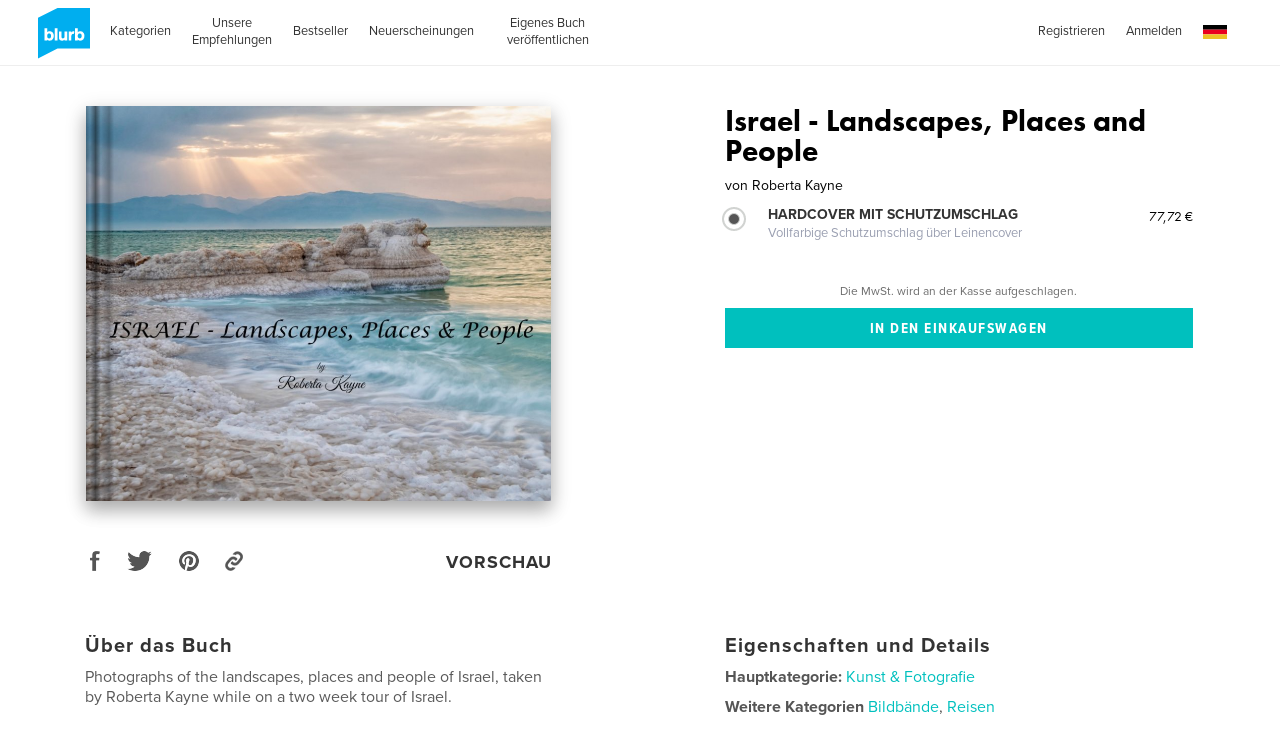

--- FILE ---
content_type: text/html; charset=utf-8
request_url: https://www.google.com/recaptcha/api2/anchor?ar=1&k=6LdYlHUUAAAAAGR0VR_KjlDMfvnnWb2XhZ4cAhOK&co=aHR0cHM6Ly93d3cuYmx1cmIuZGU6NDQz&hl=de&v=PoyoqOPhxBO7pBk68S4YbpHZ&size=invisible&badge=inline&anchor-ms=20000&execute-ms=30000&cb=k3uk3sfldjy3
body_size: 49445
content:
<!DOCTYPE HTML><html dir="ltr" lang="de"><head><meta http-equiv="Content-Type" content="text/html; charset=UTF-8">
<meta http-equiv="X-UA-Compatible" content="IE=edge">
<title>reCAPTCHA</title>
<style type="text/css">
/* cyrillic-ext */
@font-face {
  font-family: 'Roboto';
  font-style: normal;
  font-weight: 400;
  font-stretch: 100%;
  src: url(//fonts.gstatic.com/s/roboto/v48/KFO7CnqEu92Fr1ME7kSn66aGLdTylUAMa3GUBHMdazTgWw.woff2) format('woff2');
  unicode-range: U+0460-052F, U+1C80-1C8A, U+20B4, U+2DE0-2DFF, U+A640-A69F, U+FE2E-FE2F;
}
/* cyrillic */
@font-face {
  font-family: 'Roboto';
  font-style: normal;
  font-weight: 400;
  font-stretch: 100%;
  src: url(//fonts.gstatic.com/s/roboto/v48/KFO7CnqEu92Fr1ME7kSn66aGLdTylUAMa3iUBHMdazTgWw.woff2) format('woff2');
  unicode-range: U+0301, U+0400-045F, U+0490-0491, U+04B0-04B1, U+2116;
}
/* greek-ext */
@font-face {
  font-family: 'Roboto';
  font-style: normal;
  font-weight: 400;
  font-stretch: 100%;
  src: url(//fonts.gstatic.com/s/roboto/v48/KFO7CnqEu92Fr1ME7kSn66aGLdTylUAMa3CUBHMdazTgWw.woff2) format('woff2');
  unicode-range: U+1F00-1FFF;
}
/* greek */
@font-face {
  font-family: 'Roboto';
  font-style: normal;
  font-weight: 400;
  font-stretch: 100%;
  src: url(//fonts.gstatic.com/s/roboto/v48/KFO7CnqEu92Fr1ME7kSn66aGLdTylUAMa3-UBHMdazTgWw.woff2) format('woff2');
  unicode-range: U+0370-0377, U+037A-037F, U+0384-038A, U+038C, U+038E-03A1, U+03A3-03FF;
}
/* math */
@font-face {
  font-family: 'Roboto';
  font-style: normal;
  font-weight: 400;
  font-stretch: 100%;
  src: url(//fonts.gstatic.com/s/roboto/v48/KFO7CnqEu92Fr1ME7kSn66aGLdTylUAMawCUBHMdazTgWw.woff2) format('woff2');
  unicode-range: U+0302-0303, U+0305, U+0307-0308, U+0310, U+0312, U+0315, U+031A, U+0326-0327, U+032C, U+032F-0330, U+0332-0333, U+0338, U+033A, U+0346, U+034D, U+0391-03A1, U+03A3-03A9, U+03B1-03C9, U+03D1, U+03D5-03D6, U+03F0-03F1, U+03F4-03F5, U+2016-2017, U+2034-2038, U+203C, U+2040, U+2043, U+2047, U+2050, U+2057, U+205F, U+2070-2071, U+2074-208E, U+2090-209C, U+20D0-20DC, U+20E1, U+20E5-20EF, U+2100-2112, U+2114-2115, U+2117-2121, U+2123-214F, U+2190, U+2192, U+2194-21AE, U+21B0-21E5, U+21F1-21F2, U+21F4-2211, U+2213-2214, U+2216-22FF, U+2308-230B, U+2310, U+2319, U+231C-2321, U+2336-237A, U+237C, U+2395, U+239B-23B7, U+23D0, U+23DC-23E1, U+2474-2475, U+25AF, U+25B3, U+25B7, U+25BD, U+25C1, U+25CA, U+25CC, U+25FB, U+266D-266F, U+27C0-27FF, U+2900-2AFF, U+2B0E-2B11, U+2B30-2B4C, U+2BFE, U+3030, U+FF5B, U+FF5D, U+1D400-1D7FF, U+1EE00-1EEFF;
}
/* symbols */
@font-face {
  font-family: 'Roboto';
  font-style: normal;
  font-weight: 400;
  font-stretch: 100%;
  src: url(//fonts.gstatic.com/s/roboto/v48/KFO7CnqEu92Fr1ME7kSn66aGLdTylUAMaxKUBHMdazTgWw.woff2) format('woff2');
  unicode-range: U+0001-000C, U+000E-001F, U+007F-009F, U+20DD-20E0, U+20E2-20E4, U+2150-218F, U+2190, U+2192, U+2194-2199, U+21AF, U+21E6-21F0, U+21F3, U+2218-2219, U+2299, U+22C4-22C6, U+2300-243F, U+2440-244A, U+2460-24FF, U+25A0-27BF, U+2800-28FF, U+2921-2922, U+2981, U+29BF, U+29EB, U+2B00-2BFF, U+4DC0-4DFF, U+FFF9-FFFB, U+10140-1018E, U+10190-1019C, U+101A0, U+101D0-101FD, U+102E0-102FB, U+10E60-10E7E, U+1D2C0-1D2D3, U+1D2E0-1D37F, U+1F000-1F0FF, U+1F100-1F1AD, U+1F1E6-1F1FF, U+1F30D-1F30F, U+1F315, U+1F31C, U+1F31E, U+1F320-1F32C, U+1F336, U+1F378, U+1F37D, U+1F382, U+1F393-1F39F, U+1F3A7-1F3A8, U+1F3AC-1F3AF, U+1F3C2, U+1F3C4-1F3C6, U+1F3CA-1F3CE, U+1F3D4-1F3E0, U+1F3ED, U+1F3F1-1F3F3, U+1F3F5-1F3F7, U+1F408, U+1F415, U+1F41F, U+1F426, U+1F43F, U+1F441-1F442, U+1F444, U+1F446-1F449, U+1F44C-1F44E, U+1F453, U+1F46A, U+1F47D, U+1F4A3, U+1F4B0, U+1F4B3, U+1F4B9, U+1F4BB, U+1F4BF, U+1F4C8-1F4CB, U+1F4D6, U+1F4DA, U+1F4DF, U+1F4E3-1F4E6, U+1F4EA-1F4ED, U+1F4F7, U+1F4F9-1F4FB, U+1F4FD-1F4FE, U+1F503, U+1F507-1F50B, U+1F50D, U+1F512-1F513, U+1F53E-1F54A, U+1F54F-1F5FA, U+1F610, U+1F650-1F67F, U+1F687, U+1F68D, U+1F691, U+1F694, U+1F698, U+1F6AD, U+1F6B2, U+1F6B9-1F6BA, U+1F6BC, U+1F6C6-1F6CF, U+1F6D3-1F6D7, U+1F6E0-1F6EA, U+1F6F0-1F6F3, U+1F6F7-1F6FC, U+1F700-1F7FF, U+1F800-1F80B, U+1F810-1F847, U+1F850-1F859, U+1F860-1F887, U+1F890-1F8AD, U+1F8B0-1F8BB, U+1F8C0-1F8C1, U+1F900-1F90B, U+1F93B, U+1F946, U+1F984, U+1F996, U+1F9E9, U+1FA00-1FA6F, U+1FA70-1FA7C, U+1FA80-1FA89, U+1FA8F-1FAC6, U+1FACE-1FADC, U+1FADF-1FAE9, U+1FAF0-1FAF8, U+1FB00-1FBFF;
}
/* vietnamese */
@font-face {
  font-family: 'Roboto';
  font-style: normal;
  font-weight: 400;
  font-stretch: 100%;
  src: url(//fonts.gstatic.com/s/roboto/v48/KFO7CnqEu92Fr1ME7kSn66aGLdTylUAMa3OUBHMdazTgWw.woff2) format('woff2');
  unicode-range: U+0102-0103, U+0110-0111, U+0128-0129, U+0168-0169, U+01A0-01A1, U+01AF-01B0, U+0300-0301, U+0303-0304, U+0308-0309, U+0323, U+0329, U+1EA0-1EF9, U+20AB;
}
/* latin-ext */
@font-face {
  font-family: 'Roboto';
  font-style: normal;
  font-weight: 400;
  font-stretch: 100%;
  src: url(//fonts.gstatic.com/s/roboto/v48/KFO7CnqEu92Fr1ME7kSn66aGLdTylUAMa3KUBHMdazTgWw.woff2) format('woff2');
  unicode-range: U+0100-02BA, U+02BD-02C5, U+02C7-02CC, U+02CE-02D7, U+02DD-02FF, U+0304, U+0308, U+0329, U+1D00-1DBF, U+1E00-1E9F, U+1EF2-1EFF, U+2020, U+20A0-20AB, U+20AD-20C0, U+2113, U+2C60-2C7F, U+A720-A7FF;
}
/* latin */
@font-face {
  font-family: 'Roboto';
  font-style: normal;
  font-weight: 400;
  font-stretch: 100%;
  src: url(//fonts.gstatic.com/s/roboto/v48/KFO7CnqEu92Fr1ME7kSn66aGLdTylUAMa3yUBHMdazQ.woff2) format('woff2');
  unicode-range: U+0000-00FF, U+0131, U+0152-0153, U+02BB-02BC, U+02C6, U+02DA, U+02DC, U+0304, U+0308, U+0329, U+2000-206F, U+20AC, U+2122, U+2191, U+2193, U+2212, U+2215, U+FEFF, U+FFFD;
}
/* cyrillic-ext */
@font-face {
  font-family: 'Roboto';
  font-style: normal;
  font-weight: 500;
  font-stretch: 100%;
  src: url(//fonts.gstatic.com/s/roboto/v48/KFO7CnqEu92Fr1ME7kSn66aGLdTylUAMa3GUBHMdazTgWw.woff2) format('woff2');
  unicode-range: U+0460-052F, U+1C80-1C8A, U+20B4, U+2DE0-2DFF, U+A640-A69F, U+FE2E-FE2F;
}
/* cyrillic */
@font-face {
  font-family: 'Roboto';
  font-style: normal;
  font-weight: 500;
  font-stretch: 100%;
  src: url(//fonts.gstatic.com/s/roboto/v48/KFO7CnqEu92Fr1ME7kSn66aGLdTylUAMa3iUBHMdazTgWw.woff2) format('woff2');
  unicode-range: U+0301, U+0400-045F, U+0490-0491, U+04B0-04B1, U+2116;
}
/* greek-ext */
@font-face {
  font-family: 'Roboto';
  font-style: normal;
  font-weight: 500;
  font-stretch: 100%;
  src: url(//fonts.gstatic.com/s/roboto/v48/KFO7CnqEu92Fr1ME7kSn66aGLdTylUAMa3CUBHMdazTgWw.woff2) format('woff2');
  unicode-range: U+1F00-1FFF;
}
/* greek */
@font-face {
  font-family: 'Roboto';
  font-style: normal;
  font-weight: 500;
  font-stretch: 100%;
  src: url(//fonts.gstatic.com/s/roboto/v48/KFO7CnqEu92Fr1ME7kSn66aGLdTylUAMa3-UBHMdazTgWw.woff2) format('woff2');
  unicode-range: U+0370-0377, U+037A-037F, U+0384-038A, U+038C, U+038E-03A1, U+03A3-03FF;
}
/* math */
@font-face {
  font-family: 'Roboto';
  font-style: normal;
  font-weight: 500;
  font-stretch: 100%;
  src: url(//fonts.gstatic.com/s/roboto/v48/KFO7CnqEu92Fr1ME7kSn66aGLdTylUAMawCUBHMdazTgWw.woff2) format('woff2');
  unicode-range: U+0302-0303, U+0305, U+0307-0308, U+0310, U+0312, U+0315, U+031A, U+0326-0327, U+032C, U+032F-0330, U+0332-0333, U+0338, U+033A, U+0346, U+034D, U+0391-03A1, U+03A3-03A9, U+03B1-03C9, U+03D1, U+03D5-03D6, U+03F0-03F1, U+03F4-03F5, U+2016-2017, U+2034-2038, U+203C, U+2040, U+2043, U+2047, U+2050, U+2057, U+205F, U+2070-2071, U+2074-208E, U+2090-209C, U+20D0-20DC, U+20E1, U+20E5-20EF, U+2100-2112, U+2114-2115, U+2117-2121, U+2123-214F, U+2190, U+2192, U+2194-21AE, U+21B0-21E5, U+21F1-21F2, U+21F4-2211, U+2213-2214, U+2216-22FF, U+2308-230B, U+2310, U+2319, U+231C-2321, U+2336-237A, U+237C, U+2395, U+239B-23B7, U+23D0, U+23DC-23E1, U+2474-2475, U+25AF, U+25B3, U+25B7, U+25BD, U+25C1, U+25CA, U+25CC, U+25FB, U+266D-266F, U+27C0-27FF, U+2900-2AFF, U+2B0E-2B11, U+2B30-2B4C, U+2BFE, U+3030, U+FF5B, U+FF5D, U+1D400-1D7FF, U+1EE00-1EEFF;
}
/* symbols */
@font-face {
  font-family: 'Roboto';
  font-style: normal;
  font-weight: 500;
  font-stretch: 100%;
  src: url(//fonts.gstatic.com/s/roboto/v48/KFO7CnqEu92Fr1ME7kSn66aGLdTylUAMaxKUBHMdazTgWw.woff2) format('woff2');
  unicode-range: U+0001-000C, U+000E-001F, U+007F-009F, U+20DD-20E0, U+20E2-20E4, U+2150-218F, U+2190, U+2192, U+2194-2199, U+21AF, U+21E6-21F0, U+21F3, U+2218-2219, U+2299, U+22C4-22C6, U+2300-243F, U+2440-244A, U+2460-24FF, U+25A0-27BF, U+2800-28FF, U+2921-2922, U+2981, U+29BF, U+29EB, U+2B00-2BFF, U+4DC0-4DFF, U+FFF9-FFFB, U+10140-1018E, U+10190-1019C, U+101A0, U+101D0-101FD, U+102E0-102FB, U+10E60-10E7E, U+1D2C0-1D2D3, U+1D2E0-1D37F, U+1F000-1F0FF, U+1F100-1F1AD, U+1F1E6-1F1FF, U+1F30D-1F30F, U+1F315, U+1F31C, U+1F31E, U+1F320-1F32C, U+1F336, U+1F378, U+1F37D, U+1F382, U+1F393-1F39F, U+1F3A7-1F3A8, U+1F3AC-1F3AF, U+1F3C2, U+1F3C4-1F3C6, U+1F3CA-1F3CE, U+1F3D4-1F3E0, U+1F3ED, U+1F3F1-1F3F3, U+1F3F5-1F3F7, U+1F408, U+1F415, U+1F41F, U+1F426, U+1F43F, U+1F441-1F442, U+1F444, U+1F446-1F449, U+1F44C-1F44E, U+1F453, U+1F46A, U+1F47D, U+1F4A3, U+1F4B0, U+1F4B3, U+1F4B9, U+1F4BB, U+1F4BF, U+1F4C8-1F4CB, U+1F4D6, U+1F4DA, U+1F4DF, U+1F4E3-1F4E6, U+1F4EA-1F4ED, U+1F4F7, U+1F4F9-1F4FB, U+1F4FD-1F4FE, U+1F503, U+1F507-1F50B, U+1F50D, U+1F512-1F513, U+1F53E-1F54A, U+1F54F-1F5FA, U+1F610, U+1F650-1F67F, U+1F687, U+1F68D, U+1F691, U+1F694, U+1F698, U+1F6AD, U+1F6B2, U+1F6B9-1F6BA, U+1F6BC, U+1F6C6-1F6CF, U+1F6D3-1F6D7, U+1F6E0-1F6EA, U+1F6F0-1F6F3, U+1F6F7-1F6FC, U+1F700-1F7FF, U+1F800-1F80B, U+1F810-1F847, U+1F850-1F859, U+1F860-1F887, U+1F890-1F8AD, U+1F8B0-1F8BB, U+1F8C0-1F8C1, U+1F900-1F90B, U+1F93B, U+1F946, U+1F984, U+1F996, U+1F9E9, U+1FA00-1FA6F, U+1FA70-1FA7C, U+1FA80-1FA89, U+1FA8F-1FAC6, U+1FACE-1FADC, U+1FADF-1FAE9, U+1FAF0-1FAF8, U+1FB00-1FBFF;
}
/* vietnamese */
@font-face {
  font-family: 'Roboto';
  font-style: normal;
  font-weight: 500;
  font-stretch: 100%;
  src: url(//fonts.gstatic.com/s/roboto/v48/KFO7CnqEu92Fr1ME7kSn66aGLdTylUAMa3OUBHMdazTgWw.woff2) format('woff2');
  unicode-range: U+0102-0103, U+0110-0111, U+0128-0129, U+0168-0169, U+01A0-01A1, U+01AF-01B0, U+0300-0301, U+0303-0304, U+0308-0309, U+0323, U+0329, U+1EA0-1EF9, U+20AB;
}
/* latin-ext */
@font-face {
  font-family: 'Roboto';
  font-style: normal;
  font-weight: 500;
  font-stretch: 100%;
  src: url(//fonts.gstatic.com/s/roboto/v48/KFO7CnqEu92Fr1ME7kSn66aGLdTylUAMa3KUBHMdazTgWw.woff2) format('woff2');
  unicode-range: U+0100-02BA, U+02BD-02C5, U+02C7-02CC, U+02CE-02D7, U+02DD-02FF, U+0304, U+0308, U+0329, U+1D00-1DBF, U+1E00-1E9F, U+1EF2-1EFF, U+2020, U+20A0-20AB, U+20AD-20C0, U+2113, U+2C60-2C7F, U+A720-A7FF;
}
/* latin */
@font-face {
  font-family: 'Roboto';
  font-style: normal;
  font-weight: 500;
  font-stretch: 100%;
  src: url(//fonts.gstatic.com/s/roboto/v48/KFO7CnqEu92Fr1ME7kSn66aGLdTylUAMa3yUBHMdazQ.woff2) format('woff2');
  unicode-range: U+0000-00FF, U+0131, U+0152-0153, U+02BB-02BC, U+02C6, U+02DA, U+02DC, U+0304, U+0308, U+0329, U+2000-206F, U+20AC, U+2122, U+2191, U+2193, U+2212, U+2215, U+FEFF, U+FFFD;
}
/* cyrillic-ext */
@font-face {
  font-family: 'Roboto';
  font-style: normal;
  font-weight: 900;
  font-stretch: 100%;
  src: url(//fonts.gstatic.com/s/roboto/v48/KFO7CnqEu92Fr1ME7kSn66aGLdTylUAMa3GUBHMdazTgWw.woff2) format('woff2');
  unicode-range: U+0460-052F, U+1C80-1C8A, U+20B4, U+2DE0-2DFF, U+A640-A69F, U+FE2E-FE2F;
}
/* cyrillic */
@font-face {
  font-family: 'Roboto';
  font-style: normal;
  font-weight: 900;
  font-stretch: 100%;
  src: url(//fonts.gstatic.com/s/roboto/v48/KFO7CnqEu92Fr1ME7kSn66aGLdTylUAMa3iUBHMdazTgWw.woff2) format('woff2');
  unicode-range: U+0301, U+0400-045F, U+0490-0491, U+04B0-04B1, U+2116;
}
/* greek-ext */
@font-face {
  font-family: 'Roboto';
  font-style: normal;
  font-weight: 900;
  font-stretch: 100%;
  src: url(//fonts.gstatic.com/s/roboto/v48/KFO7CnqEu92Fr1ME7kSn66aGLdTylUAMa3CUBHMdazTgWw.woff2) format('woff2');
  unicode-range: U+1F00-1FFF;
}
/* greek */
@font-face {
  font-family: 'Roboto';
  font-style: normal;
  font-weight: 900;
  font-stretch: 100%;
  src: url(//fonts.gstatic.com/s/roboto/v48/KFO7CnqEu92Fr1ME7kSn66aGLdTylUAMa3-UBHMdazTgWw.woff2) format('woff2');
  unicode-range: U+0370-0377, U+037A-037F, U+0384-038A, U+038C, U+038E-03A1, U+03A3-03FF;
}
/* math */
@font-face {
  font-family: 'Roboto';
  font-style: normal;
  font-weight: 900;
  font-stretch: 100%;
  src: url(//fonts.gstatic.com/s/roboto/v48/KFO7CnqEu92Fr1ME7kSn66aGLdTylUAMawCUBHMdazTgWw.woff2) format('woff2');
  unicode-range: U+0302-0303, U+0305, U+0307-0308, U+0310, U+0312, U+0315, U+031A, U+0326-0327, U+032C, U+032F-0330, U+0332-0333, U+0338, U+033A, U+0346, U+034D, U+0391-03A1, U+03A3-03A9, U+03B1-03C9, U+03D1, U+03D5-03D6, U+03F0-03F1, U+03F4-03F5, U+2016-2017, U+2034-2038, U+203C, U+2040, U+2043, U+2047, U+2050, U+2057, U+205F, U+2070-2071, U+2074-208E, U+2090-209C, U+20D0-20DC, U+20E1, U+20E5-20EF, U+2100-2112, U+2114-2115, U+2117-2121, U+2123-214F, U+2190, U+2192, U+2194-21AE, U+21B0-21E5, U+21F1-21F2, U+21F4-2211, U+2213-2214, U+2216-22FF, U+2308-230B, U+2310, U+2319, U+231C-2321, U+2336-237A, U+237C, U+2395, U+239B-23B7, U+23D0, U+23DC-23E1, U+2474-2475, U+25AF, U+25B3, U+25B7, U+25BD, U+25C1, U+25CA, U+25CC, U+25FB, U+266D-266F, U+27C0-27FF, U+2900-2AFF, U+2B0E-2B11, U+2B30-2B4C, U+2BFE, U+3030, U+FF5B, U+FF5D, U+1D400-1D7FF, U+1EE00-1EEFF;
}
/* symbols */
@font-face {
  font-family: 'Roboto';
  font-style: normal;
  font-weight: 900;
  font-stretch: 100%;
  src: url(//fonts.gstatic.com/s/roboto/v48/KFO7CnqEu92Fr1ME7kSn66aGLdTylUAMaxKUBHMdazTgWw.woff2) format('woff2');
  unicode-range: U+0001-000C, U+000E-001F, U+007F-009F, U+20DD-20E0, U+20E2-20E4, U+2150-218F, U+2190, U+2192, U+2194-2199, U+21AF, U+21E6-21F0, U+21F3, U+2218-2219, U+2299, U+22C4-22C6, U+2300-243F, U+2440-244A, U+2460-24FF, U+25A0-27BF, U+2800-28FF, U+2921-2922, U+2981, U+29BF, U+29EB, U+2B00-2BFF, U+4DC0-4DFF, U+FFF9-FFFB, U+10140-1018E, U+10190-1019C, U+101A0, U+101D0-101FD, U+102E0-102FB, U+10E60-10E7E, U+1D2C0-1D2D3, U+1D2E0-1D37F, U+1F000-1F0FF, U+1F100-1F1AD, U+1F1E6-1F1FF, U+1F30D-1F30F, U+1F315, U+1F31C, U+1F31E, U+1F320-1F32C, U+1F336, U+1F378, U+1F37D, U+1F382, U+1F393-1F39F, U+1F3A7-1F3A8, U+1F3AC-1F3AF, U+1F3C2, U+1F3C4-1F3C6, U+1F3CA-1F3CE, U+1F3D4-1F3E0, U+1F3ED, U+1F3F1-1F3F3, U+1F3F5-1F3F7, U+1F408, U+1F415, U+1F41F, U+1F426, U+1F43F, U+1F441-1F442, U+1F444, U+1F446-1F449, U+1F44C-1F44E, U+1F453, U+1F46A, U+1F47D, U+1F4A3, U+1F4B0, U+1F4B3, U+1F4B9, U+1F4BB, U+1F4BF, U+1F4C8-1F4CB, U+1F4D6, U+1F4DA, U+1F4DF, U+1F4E3-1F4E6, U+1F4EA-1F4ED, U+1F4F7, U+1F4F9-1F4FB, U+1F4FD-1F4FE, U+1F503, U+1F507-1F50B, U+1F50D, U+1F512-1F513, U+1F53E-1F54A, U+1F54F-1F5FA, U+1F610, U+1F650-1F67F, U+1F687, U+1F68D, U+1F691, U+1F694, U+1F698, U+1F6AD, U+1F6B2, U+1F6B9-1F6BA, U+1F6BC, U+1F6C6-1F6CF, U+1F6D3-1F6D7, U+1F6E0-1F6EA, U+1F6F0-1F6F3, U+1F6F7-1F6FC, U+1F700-1F7FF, U+1F800-1F80B, U+1F810-1F847, U+1F850-1F859, U+1F860-1F887, U+1F890-1F8AD, U+1F8B0-1F8BB, U+1F8C0-1F8C1, U+1F900-1F90B, U+1F93B, U+1F946, U+1F984, U+1F996, U+1F9E9, U+1FA00-1FA6F, U+1FA70-1FA7C, U+1FA80-1FA89, U+1FA8F-1FAC6, U+1FACE-1FADC, U+1FADF-1FAE9, U+1FAF0-1FAF8, U+1FB00-1FBFF;
}
/* vietnamese */
@font-face {
  font-family: 'Roboto';
  font-style: normal;
  font-weight: 900;
  font-stretch: 100%;
  src: url(//fonts.gstatic.com/s/roboto/v48/KFO7CnqEu92Fr1ME7kSn66aGLdTylUAMa3OUBHMdazTgWw.woff2) format('woff2');
  unicode-range: U+0102-0103, U+0110-0111, U+0128-0129, U+0168-0169, U+01A0-01A1, U+01AF-01B0, U+0300-0301, U+0303-0304, U+0308-0309, U+0323, U+0329, U+1EA0-1EF9, U+20AB;
}
/* latin-ext */
@font-face {
  font-family: 'Roboto';
  font-style: normal;
  font-weight: 900;
  font-stretch: 100%;
  src: url(//fonts.gstatic.com/s/roboto/v48/KFO7CnqEu92Fr1ME7kSn66aGLdTylUAMa3KUBHMdazTgWw.woff2) format('woff2');
  unicode-range: U+0100-02BA, U+02BD-02C5, U+02C7-02CC, U+02CE-02D7, U+02DD-02FF, U+0304, U+0308, U+0329, U+1D00-1DBF, U+1E00-1E9F, U+1EF2-1EFF, U+2020, U+20A0-20AB, U+20AD-20C0, U+2113, U+2C60-2C7F, U+A720-A7FF;
}
/* latin */
@font-face {
  font-family: 'Roboto';
  font-style: normal;
  font-weight: 900;
  font-stretch: 100%;
  src: url(//fonts.gstatic.com/s/roboto/v48/KFO7CnqEu92Fr1ME7kSn66aGLdTylUAMa3yUBHMdazQ.woff2) format('woff2');
  unicode-range: U+0000-00FF, U+0131, U+0152-0153, U+02BB-02BC, U+02C6, U+02DA, U+02DC, U+0304, U+0308, U+0329, U+2000-206F, U+20AC, U+2122, U+2191, U+2193, U+2212, U+2215, U+FEFF, U+FFFD;
}

</style>
<link rel="stylesheet" type="text/css" href="https://www.gstatic.com/recaptcha/releases/PoyoqOPhxBO7pBk68S4YbpHZ/styles__ltr.css">
<script nonce="k4Wm0dqkSK7J0GNGrEx1Mg" type="text/javascript">window['__recaptcha_api'] = 'https://www.google.com/recaptcha/api2/';</script>
<script type="text/javascript" src="https://www.gstatic.com/recaptcha/releases/PoyoqOPhxBO7pBk68S4YbpHZ/recaptcha__de.js" nonce="k4Wm0dqkSK7J0GNGrEx1Mg">
      
    </script></head>
<body><div id="rc-anchor-alert" class="rc-anchor-alert"></div>
<input type="hidden" id="recaptcha-token" value="[base64]">
<script type="text/javascript" nonce="k4Wm0dqkSK7J0GNGrEx1Mg">
      recaptcha.anchor.Main.init("[\x22ainput\x22,[\x22bgdata\x22,\x22\x22,\[base64]/[base64]/[base64]/KE4oMTI0LHYsdi5HKSxMWihsLHYpKTpOKDEyNCx2LGwpLFYpLHYpLFQpKSxGKDE3MSx2KX0scjc9ZnVuY3Rpb24obCl7cmV0dXJuIGx9LEM9ZnVuY3Rpb24obCxWLHYpe04odixsLFYpLFZbYWtdPTI3OTZ9LG49ZnVuY3Rpb24obCxWKXtWLlg9KChWLlg/[base64]/[base64]/[base64]/[base64]/[base64]/[base64]/[base64]/[base64]/[base64]/[base64]/[base64]\\u003d\x22,\[base64]\\u003d\\u003d\x22,\x22cMKJw40gw5V3IAEAEWZLw7fCncO1SGZ5B8O6w6DCmMOywq5Zwq3DolBgFcKow5JuLwTCvMKMw4HDm3vDmwfDncKIw7VBQRNPw5sGw6PDsMK4w4lVwqjDpT41wqrCusOOKlF3wo1nw5Apw6Qmwqk/[base64]/wofDt8ODcCFzwoLCpkcvVMO9IRNEw49JwovCj07CiHjDsUzCgsOnwosEw4l7wqHCgMOfV8OIdB7CvcK4wqYOw6hWw7drw49Rw4QZwo5aw5QoFUJXw58MG2UZZy/CoWgfw4XDmcKbw7LCgsKQcsOKLMO+w5RlwphtREDClzYqCGoPwofDvRUTw4DDrcKtw6wAST9VwqPCt8KjQlHCr8KACcKdPDrDolg8Oz7DvsO1dU9eSMKtPEvDl8K1JMKwaxPDvEgEw4nDicOvH8OTwp7DgQjCrMKkcknCkEdTw4Ngwod/wr9GfcOzL0IHXCgBw5YJEirDu8KkUcOEwrXDu8K1wodYJRfDi0jDgXNmcjDDl8OeOMKWwoMsXsKLM8KTS8K6wqcDWR8FaBPCtMKPw6s6wp3Cj8KOwowIwoFjw4p/JsKvw4M2ccKjw4AxLXHDvSheMDjCvkvCkAoCw4vCiR7DucKEw4rCkjYQU8KkdG0JfsO1W8O6wofDgcOdw5Igw6jCnsO1WHHDnFNLworDs253WsKSwoNWwqzCtz/CjWJxbDcZw6jDmcOOw5VSwqcqw5zDgsKoFA/DlsKiwrQ3woM3GMOvVxLCuMOZwoPCtMObwoTDsXwCw7fDggUwwo8XQBLCmMO/NSBncj42GMO8VMOyJ0BgN8KSw7rDp2ZNwo84EEXDpXRSw57ClWbDlcK8LQZ1w5HCo2dcwp3CtBtLRnnDmBrCjwrCqMObwoPDn8OLf0XDoB/DhMOjKStDw7PCgm9SwosWVsK2CMOuWhhLwoFdcsK9DHQTwoYOwp3DjcKYCsO4cwvCvxTCmWnDl3TDkcO/w5HDv8OVwrRYB8OXABJDaGAzAgnCqHvCmSHCmGLDi3AJOsKmEMKjwoDCmxPDm1bDl8KTdyTDlsKlB8OvworDisOjUsOFCcKNw6kzPWIHw6HCiVzCnMKTw6bCtBnCk2LDrgVtw4/CkMOfwqYSX8Kkw4LCsBDDrsO8OCPDnsO6wr0HcBZbNsKEFRRFw7F+csOZwqTCicK/[base64]/CmCbDs8K7wr8OwrrCscKVJVXChAJRVMKMwprDg8OlwpVfw4R/[base64]/wpnChcOGw4oUwo4bWVbDnMKbeXMew6HDisKiTHcJGsKzUy7CnUNVwq0AN8KCw5QRwoI0MCFCUCsew4dUNMKTw5TCtDkBcGXChsKKdRnCiMOEw58THjZRQUvDs3/DtcOLw4fDqMOXFcOfw6FVw63DjsKufsOLbMO0XmFUwrENcMOPwq0ywpnCjGPCksK9FcKtw7jCtUbDskrCsMKhSV5zwpA3XwbCmH3DtxDCg8K2JhdBwrbDinbCmcOYw5LDsMKRAAUBWcOWwrzCuQ7Dl8KNF2FQw5YSwqPDsHnDiCpKJsODw5/CiMOPMGHDn8K0fxvDgMOldgzCo8OsbFHCskU6HsKibMO9wrPCtMOewpTCjF/[base64]/TMOxwrDCtTx5wo4TAR/DqMOkeMOKIcK3QsKjw7DChWF5w4/CisKUw6lhwqLCqXvDqMKaKsOaw6N3wp7CuQHCt2QIYz7CnMKhw5hvUmfChmDCj8KJaljDkgY7Jx/DsyDDm8O8w4cZXRVjAsOzw6HCk3Naw6jCqMOww6xewpMiw5AGwpgxLsK/wpnCv8O1w4YNHCt9ccKfKzvCs8KWUcKWw4cBwpM9w6NIGgkOwqjDssO5wqTDvg0ow5VywoJYw4IgwpXDr2HCoxfDu8KDTArCssKXVVvCiMKCDUHDgsOKVV96TXFiwq3CoRIGw5Qow6hqw4Myw71OTQjCi2pVN8Oow4/ClcOlXMKaeRbCpn8ww4ggwonDtcO5bEMAw4HDjsKrJHfDkcKSw5jDpm7Dl8Kuw4UJMcOJw5hHYH/Dv8KWwoLDt2XClCrDscOTJ3/Dh8O8fHvCpsKTw4Y5wrvCunQFwqfCmVLCpBLDnsORw7jDkDIiw7nCusKowqjDm0HCkcKFw6XDjMO7XMK+Fj0dO8OVZkUGFVQywp1nw6DCrUTCrVHDmcObHjXDpBHCicKeCMK5wonDpsO3w64uw6bDpVXColM/Tnwcw7/DjUPDosOIw7/Ci8KgfMOew7g4OitQwrEyAwF4IScTOcOAOA/DkcOHcioCw587w63Dr8KrVMKEVDDCrzVvwrBUNF7CmCM/dsOOw7TDhm3CjgRwXsODLxFhwrXCkGkOw7hpVcK6worDnMOsDsOGwp/CqnTDsjZtw6BlwovDgcOywr1/P8Kdw5jDlcKBw6k1JsKwccO5MlnChzHCs8OYw7FpU8KKLMK2w6sKCsKIw4jDlFsFw4nDrQnDjCsYNCF1wrYFY8K+w5nDjHzDisKAwqrDqRJGKMOZQMKxMHDDpCXCgForIg/[base64]/Dli/Cvi9oGMOkI245w6xCwpDDr8Kaw5DDncOgEjoIw4DDgHELw5oMZ2Z9XhTDmkLCkCLDrMO2wq8nwoXChcOdw5QdGzUVCcO9w5PCsXLDr0PCvMOaG8KdwoHCkF/CpcKUD8Kyw6gUNzcidsOlw6pVKxbCqsObD8Kdw6LDk2QqRzvCryMwwrFEw63DtCnChyUAwojCjcOjw5Enw6jDomAVKsOdTW8hwoJRJ8KwXiXCvsKGPznCpH9kwqR7RsKiL8K0w4VsRcKTUyTDjApUwr46wrhxVz1hUcK/dsOEwpdNYsKyQsO/[base64]/CsTMrCsOew4hMCT/DkcKwEMOzGnrCgCEpS1xsScOSfsKZwowbCcOMwrXCtBJ9w6zDvsODwq7DlMOdw6LChsKpNMOERsK9wrgvbMKVw5kPQMOkw5/DvcKsPMO2w5IueMKaw4h5wrjCjMOTE8OAOgTCqQcMPcKaw6cDw71Xw7l6wqIMwp/CpnNCVMKYWcKewrknw4nDsMOzB8KDcxHDoMKSw5nDgsKnwrwZBsKuw4LDmDgdMMKowrYAcmRZccOYw45fFh5Lwpglwp5ew5nDo8Kqw6lBw4RVw6vCsDV6e8K9w53CscKFw4/DkArCmcKKOUwFwoc/L8K2w4JRKU7CqWbCk20rwqjDkSbDhVLCrcKcaMOIwrhTwo7CtU7Duk3Dn8K/LnXDrcK0VsKHw4DDh2hAJm3CpsO2Y13DvUBjw6XCoMOsXXzDqsO2wowFwq4APcKjCsKRUl3CvVrDkBUKw4VeTGvCjMK0w4nCucOHw6LChMOVw69wwq9BwqLCpsOowq/[base64]/Dgh3CusOLC8K5wqzDv1TDsTo4UgPDqV8LcXzDpTvCtUfDsTPDmsKww6hyw73CvsOUwoAMwrwlXG0Ywoc3CMORScOqfcKhwpYew5M/w5XCuzXDisKGYMKuwq3Cu8Oww4dKFHTCrRXCpcOvwrTDlT4dZAVcwopIIsK4w5ZDWMOSwolEwrxXesKZGxRMwpnDlsKKLMODwrNiTyfCriPCpx7CnHEjVzvCrm/DosOgPlYgw6lVwonCiW9rQCUrSsKFOwnCpcOkfsOYwqk0GMOOw5lww4DDrMOpwrwFwo0iw5w7RsK5w7cKAG/DuA9awoAQw6HCpMOjZh49ccKWIjXDtWzCixRnDC4Kwp56w5nDngXDrB3CinFbwrLCm0TDsEdGwrArwpPCkyjDksOmwrQ5FXsiMsKYw7TCqsOjw4DDs8OzwrnClmANdMOJw7hYw6rDrsOwCW9/w6fDoxItecKYw6PCucOLYMOMwoYLB8OrH8KnUmEBw7IqAsKvw5TDkAjCpMOVWTsDTQoaw7PClRtWwqnDqRlWQMKywr5+SMOTw6HDiFnDpcOAwqjDsEtRKS7Di8KdNEXClFFZPCLCmMO5wpTCnsOSwq3CphDCl8K8JgPCksKhwpJQw4XDq2N1w6caA8K/dsKkw6vDuMKheUJHw6rDmQgJdzxkQ8KPw4pSSMKFwq7Ch3TDoBtrK8OrGQXCp8O8wpTDrcK3wprDpkZ6eAUsHip3BcOmw4tXRCDDlcKhH8KbTyPClAzCmRvCjMOYw5bCnivDqcK/wo3CrcKxMsKZYMOibW7DsUMQbcKnwpPDqcKiwobCmcK0w75zw7xqw53Dj8K3d8KXwpLCuE3CpcKecVjDnMO8woweOwLDvMKrLcOuXsKkw7PCuMK6bxTCoQ3Cv8KAw5R4wrFow5txeUU4Ai9zwofCiR3Duhx/QTRMwpcUfAA7GMOBOCxXw5h3CGQCw7UKdcKfLcKmfjXClXnCi8Ocwr7Drl/CkcKwDksuQGzCq8KDwq3DjsKYaMKUJ8OKw4XDtF3DtMKYXxTChMK/[base64]/[base64]/[base64]/DsMKQw4PDjsKhwpoKwoZ9LStJM013wofCmlrDhy7DkC/DusKOYX9MYQlwwq8pw7ZfQsKtwoV4cFvCpMKjw6vCkcKcV8O3QsKow4jCk8KewrXDjBXCk8O9w5zDssK9AE4cwoDCsMO/wovChTEiw53Ch8KdwprCrBgUwrIQe8KBaRDCmsKIw6QkdMOFImnDo20mK0JvRcK3w5teNgLDiGnClnxtO3FnSzPDo8OtwoLCvC3CkgwEUCp/wowhKnIXw6nCu8KrwrxKw5REw6/DiMKQwrQow4k+w6TDjxnCmi/[base64]/EcKUwpDCv8KjKMOgXR/Dr8KrwqnCuQzDnBXCrsKrwpXCucO3fMOnwp/CicOpXlDCmkHDgwfDqcO1wq1AwrLClQB5w413wpZ6F8KewrzCogjDtcKpFsKZOB5EFsK4NyDCsMOgGTNCE8K/[base64]/[base64]/[base64]/DssO+w5HDoHIYw7wMwrcqw78Mw6DCuCjDgG4Hw5XDqFjCmMO8ck87w7l/wrsSwqsvQMKlwpQYQsKzwpPCkMOyQsO/a3NFw6bCrcOGfjIqKknCisKNw57CgSDDhjzCssKBPjTDmcOOw7fCrlEJdMOGwo4oTXQzdcOmwp7DuyvDrGxKwo1VZ8KgQztKwpXDkcORSFg0aCLDk8K5JVPCoDXCtcK/bcOVVX4gwqFaQMKZwqzCtih5BMO5PcK3FUrCv8OOwo9Xw5HChFPCvsKZwowFS3M7wpLDi8Opwpdvw700M8OTamNMw57Dr8KJMGPDvi7CnyIdTcOBw7pyFcO+eHxww5/DrCBmbMKbecOAwrTDlcO+TsKAwqjDgRXCpMOKVTI1LTlmCVTDuGDDssObHMOIH8ORVTvCrWJ1MRJkHcKDw5dow7HDoAMyCE9/E8O2woh4a0xodCpFw7dYwpctLnxGDMKmw4NqwqA2cnhuFm5yBzbCk8O1GlENwrPCrsKMbcKqDUHDnSnCrBoQZx7Du8KkdsKUXsO4wo3Cj1/[base64]/[base64]/ChmTDqsOzdsKAVsKKwp8Xw51QFsOpw5cBwpRIw7AkX8KGwqrCg8KhQXc5wqIjwq7DgcKDGMOFw7LDjsOTwr9Bw7zDucK0w63CssO5HlZDwrBhw6pdHhQewr9EGsOlYcKXwoAgw4pdwqPCuMOTwqkALsKHwqbCicK/PWLDkcK/Sj1sw5ZdPm3CuMOcKMO9wofDlcKqw6rDqA00w6vCssK8wo4/[base64]/wrzCkwTCrMKYdMOTwrPCp17Dlgs7PMKQf3fCicKCw5pNwrzDijLDk2siwqRxbA3DlMKEUcOWw7HDvwFRbxB+dMKaecKFLB/CqsOaHMKFw4JOWsKAwolSZcKQw585Wk/DusOnw5TCq8K8w4MgVFsXwqzDrmseUVHCgjgawr11wpvDn1xmwosTHAF0w6M4wpjDucK+w5nChwQ3wpMAOcKUw7kpOsKEwqfCv8K0VsO/w6Y/[base64]/CqMOCw6ZMCMKpLMOWAsKHIE7CilbDoSsjw4rDqsO2YwweBmTDnDADIEPDjsKnQWvCrBrDmHfDpk0Nw5s9UzHCksK0VMK/w5PCksKFw5XCkQsLesKtSxHDksK4w7nCvxbCmxrDk8O6OMOfacKkwqd+wqXDrE49Ikgkw5d1wpwzK08nIAdXw71Jw7psw5jDikBWC2zDmcKfw61Sw4o5w5/CjMKWwp/Dr8KOVcOzXA8ww5R9wrkYw5E5w5whwqfDpz/[base64]/Ct8OEw7AVBicHwrc/VcKREcKtwqhZw6kwFMOtb8KdwpFowr3CvHrCi8Kgwo11Y8Kww7MOb2/Cui9POMOvUMO7CMOBAcKHaG7DpB/Dn0nCl2TDjCrDtsOHw51hwptUwqfCqcKGw4PCil1ow6gYHsKxwqzDlcKtw5nCiQFmNMOfRsOpw6o4AlzDicKZw5E5LcK+asO2DBLDgsKEw6xGHBNpURLDmxDDhMKCZQTDplUrwpDCihbCjDPDp8KXUXzCvU7CkMOIb3IBwq8Bw7cYIsOtWV5sw43CklXCu8OVHH/CkA3CuBwcwpnClkrClMOhwrnDvgtrTMOmT8Kpw7NBcsKew4UCe8KTwonClDlfX34fHkPCqBR9woEPRWURbzoHw50ywr7DuhFyeMOHagfDr3nCk0TDisOVRMKXw59ydhY/wrwpe1IeS8O+XlwqwpPCtiFtwrROF8KIPzYXAcOXwqTDrcOBwo7CncO7Q8O+wqsrYMKzw6rDvsOJwrTDkVwiXQbDiEYkwoXCqWDCtDghw4QGCMONwofDgMOew6XCg8OpIV/Dqn8kw6jCt8OyGMOaw7sVw6jDo13DjS3DrX3ClENneMOORSfDgTN2w7nDgGUewqNjw4E7MkXDmcO+KcKcSMKiDMOUYsKSScOdXjZVJsKOTMO1TktFwqjChQrDl2jChj3CqBTDnmNFw5kpPcOiXXQMwrnDjTtgWkDCgARvwqDDlEPDtMKZw5jCtkghw4PCjgA1wr/DvMO3wo7DgsO1L2/CosO1Pixbw592w7FHwr/[base64]/[base64]/LRnCqsOUIhpgw7ETWyHCl8OUwr7Ds8KOGQBnw6Ypw7/Du3NowpkuWEzCpxhHw7jCh3TDpj/CqMKKbiXCrsOswqLDgMOCw7QgQ3M5w5UnP8OIQcOiWk7ChsK1wobCqMOEAsKXwqAvJcKZw57CucKqwqldE8KMAsKCcSDCu8OQwrQuwpRWwqDDgljCp8OEw4bCiTPDksKvwqnDgcKZZ8OfTGlMw63DnUoob8KVworDh8Kcw6zCq8K/UMKJw73DiMK+BcOHwrfDocKfwp/DiHAxK3Mow6PCmiTCiz4Aw5UacRRgwrAJRsOOwq8JwqnDpsKcOcKMQ30XfXDDuMOJLy0GZ8KUwrVtPMOAwp7Dv0wXS8O6J8O/[base64]/ChVnCjsOwLCPCon1vw4bDo8OMwq4Ew6bDtcKWwoPCkBTDiiQSaU3Ct189VsKBfsOnw50vDsKrZsOGQFkDwqvDs8ONfE7DksKhwqYtDEHDucODw6hBwqcVGcO9WsKaPQzCqXc/EcK/w4fClxhwccK2BMOuw5NoHsOLwrEgIFw3woMIR27CjMOKw7luOADDnH8TIirDgG0nU8O/w5DCtCodwpjDgMKXwoAeK8KRw6zDssO0I8Oyw73DhGHDkRU7c8Kcwq8Rw6ddLcKpwqcRe8Kcw7bCq20EIjDCtyBOECpUw5rCpCLCpsKjw7bCpn8MOMOcUC7ClwvDjQjDo1rDkwfDl8O/wqrDsBwkwoc3ccKfwrHCjjHCr8O4XsO6w5TDtxg1SWbDrcOTw6jCgFcZbVvDq8K+JMOjw69Vw5nDvMOyfAjDlDvCrw3CgMKLwr3DuX5qUMOENMOXAcKEwq0JwrfCrSvDjsKhw7gfA8KSQ8KCTMKTR8Kcwrp2w7t4wpl+VcO+wo3DscKaw5tywpzDpMK/w40IwpU0wpEMw6DDvAxjw64cw4jDrsKww5/CmGzCs1nCj1LDgRLDiMO6w5rDkMK1wrMdOBQGXlQxfCnCjiTDj8OlwrLDg8KFXcKOw6hsMSPCk0U3eXjDrnhzZcOOGMKUOBnCsnnDgwvCnW/DsxnCv8KPP3h2wq7Dg8OxJ2rCqMKNcMOwwr5xwqbDtcOxwpPCscKPw5rDr8O/HsKLVnnCrMKCbWw1w4HDrDrCrsKNOMKnwqdfw5/DtsO7wqd/w7LCqlBLYcOlw5xIUFQnDDghaHVveMOCw6ZKbATDoEbCqhQ/G0fCgMOXw69yYFpGwowBY2N1MApnwr5/w5YGw5QbwoHCvyPDqE/CrTvCiRbDnmxSPB0aQXjClAl4MMKrwqLDs3zClMK8c8O0N8OHw7fDq8KBE8K/w6x6wpDDlgvCusKGURUgKw8ZwpY1WQM+woogw6E6BMKFQ8KcwqQcSRHCrRDDkQLCs8O7wpgJfBlNw5TDjsKcDcO6K8K1wqXCgMKXaG1READClFbCqMKxasOuQcK1CmTCoMKDcMO0EsKlNMO4w6/[base64]/[base64]/Cs8OuNFM0wpLCpsOQwrDDjwFxQcO+w7TDoTdRwq7DhcKbw6LDvcO1wq/[base64]/[base64]/DhMOhwqbDu03DsXnDgMOBairDhg/[base64]/w4/CpsOJYsOhw6bCqMKywqrCv8O2XDVHw4vDjhvDt8KQw59AZ8KKw41KWcO8O8KAFSjCscK2Q8OxccOpwpgXQ8KJwrvDvmphwopNAjcfUMO+SwbDuF0EEsOYQ8Onw4vDoCjCgFvDpGYaw7jDrmYqwq/CtyF6GCjDu8OSwrs7w4xqGxzCj3dfwrDCs3thJ2HDm8O1wqbDmDVWaMKEw5hGw6PCsMKzwrTDkMOTEsKpwr46BMO6UMK/a8OlF3MqwqPCucKqKcKHVTJtLsOUNBnDh8O7w5MLVB/DtkrCnRDCg8O+w4vDmQjCpDLCgcOjwokBw4p9wpU+w6/CusKCwo7CkWVLw5VOYWnCmMKswoBsU2EHf1Z8S2XDo8OXe3MuWgETP8OHGMKPBcK1LA/CtcKyHibDs8KlIMK1w4HDvAVXDyI8wrxjYcOXwrTClBF6F8K4WB/[base64]/[base64]/[base64]/cMKhwqLCuH8STFfCoxN0wpvCpFJFw6/CgsOzZQBMdTXDjhfCvRM3aR1+w7xRwoNgMsOmw4/[base64]/Cg8O/IcOSw5x9w6DDrQNpMBrDigTCliYowoDDpTMcLw/Dp8KDDzMWw4RbFMOaKi7CsmdtNcOSwoxIw6LDtsOASjPDpsO2wpp7AsKeS27Cu0EEwrRjwodZVDUuwozDssOFw4MWMm1PEB/[base64]/DpMKzw44Pw7Ajwr9WWUPDvMKcacOOUcKdV0h1wozDv0h/Jz/Cj3JDdcK5CTIpw5PClsKWQkvDlcKCEcK9w6vCjsOWH8O7wqERwrHDlcKAcMKQw77DiMOPWcK7HU/[base64]/EMKTwqUcAQPDmcKtwqzCnjJrwonDvzfDsgPCoBM2KHVPwrfCt1bCscKDXcOjw4s1D8K7bsOMwpzCn3hoSXIBIcK9w7cNwr5jwqwIw6fDmhzCvcOvw64swo/CmUYUw6QVcMOLZnbCrMK1woLDpgPDhcK6wp/CuR5iwqFmwogbwr17w7EBcMOeBBnDn0jCosOqL3HCscOuwobCoMO1NgxTw6HDqR9PR3fDumXDuXM7wpc0wrvDk8OdFARxwp8NRcKXFBPDjXlAdcK9wqTDjCzCicK9wpkaX1fCq1l/[base64]/DsD9CbmQuwp4PPMK+OMK+eTHCk8Ohw6nDt8K5IMORLFMMRklawqHCtiEUw4HDqALChwgEw5zDjcOyw5bCiT3ClMKlWUcEEcOyw4XDiVxUwpLDocOawpLCrMOJPxnCt0t4BiRETyzDjkLClmzDpAI4wq4awrjDocOkGkwnw5HDtsKLw7o7RG/DqMKRa8OBdcObHsK/wpFbCG46w5RvwrfDh0XDpcOZSsKLwrfDsMOLw4HCj1B+aE8vw4lHfsKcw4IrYgnDiAfCicONw6PDosKlw7/CksK3EVXCsMKgwrPCvnfCk8OlDFjCk8OnwrXDjnzCiTpWwpc7w6LCtcOVBFRwL2XCvsKEwqLChcKcf8O8S8OXGsKtK8K/McKcdQbCp1AHHcOzwq7DusKmwpjDgFo/O8KxwqDDscO8GldgwrbCnsKkMl/Dpig2UizCojcBbMKAUz/DqQACfmfDh8K1YDLCqmM9wq5TNMK/YsOPwpfCoMKLwqNLwp/DiDjCncKMw4jDql4Sw5rChsKqwq9Awr5bFcO6w5ghIsKEFF8gw5DCn8KXwp8Uw5Njwq3CuMK7bcOZT8O2OsKvOsKnw7oTaQbCj0LDvsO7wpklbMOBTsKQI3DDisK0wpMQwobCnQbDjXrCgsKGw6Fqw64MSsKrwpvDnsO5AsKmaMO8wq/Dk3Iww4VIUBd7wrQswoYFwokvRAJFwrXCuAweZ8KswqlFw7/DjCfCr081fXDCnHXDkMO1w6Nowq3CswfDt8OywqbCkMOVXSVfw7DCosOxSsOiw5nDsjnCvl7CnsK5w5TDtMK1FmrDvWHCm3DDssKsA8O8Z0pdJnoXwpHCqxNqw4jDicO/b8OHw4XDtHRCw6d2fcK/w7UhPDEQNy3Co1/ChGl3SMOrw5gnS8OswoUkcArCuEEswp/DisKmJ8KFVcK4b8OLwpfCg8Kpw61Swo9+VcOycm/DuE5qw6bDvDDDtlMHw7EHAcOzwrw/wqLDk8K1wohlbSBSwqHCisOITljCqcKJHMK0w5wawoEfJ8KbCsOjfMKvw6x0e8OoDT3CuHwZZ2Uew4LDuUoewqTDo8KQQcKPN8ORw7DDuMOeE3nDk8OHICg2w4HCnsODH8KkclfDoMKfBi3Ci8OPwqB9wpEwwqPDjMOQRVNrd8O/UnzCklFTO8ODODDCpcKnwohCX2vCm0bCuGXCuTbDsj5qw75Sw5HCiSXChlEcYMOeIHwrw6TCgsKIHGrDhCzCkcOaw5ETwoUuwqkhfDnDh2bDlcKewrFOwoF+Nn0qw5FBPcKlSMKqPMOwwoYzw4PDgxUWw67DvcKXGTbChcKgw5VowoDCrMOmEsOORwTChS/DpmLCtm3Cjg/[base64]/CnsOMw67CoMOtGMKHXSYfwrs0w5U2ccKQw6ZTJjBJw4Jcew8aMcOMw7DCtsOuecOIw5XDohLCgi7CvSTDlwZPV8Kmw7o6wptMwqAFwrJIwqTCviTDh1t/JAVQTDXDucO8QcOCb1vCjMKFw41BOy86DsOawrUTEFQxwqEMMcKvwo87HRXDqDLCm8KTw7xgYMKpFMOJwrLChMKCwp85N8OFe8OfesK+w580XcKQPQsuGsKUKwjDr8OIw7VGNcOHFiLDgcKpwqrDqsKrwpk+ckJaGRQNwqfDoyA/w5YyOWbDgn3DrMKzHsOmwovDqTRNRlfCoGzCl13Dr8O1T8Kow7nDpTvCrnXDsMOPTlU6aMODEMK5cF4yCh5JwqPCoG5Gw4vCucKVw68Zw7jCv8Kuw6cXDmUfKsOJw7jDih5/BcO3SG8HBC5Fw5hIf8OVw7LDgiFHN2lGI8OGwr0kwqgSw5DCnsO+w5giV8ObYsOyHzXDi8Oow4Zla8KdAgN5SMO2BAnDtwo/w6c4OcORW8OWw4xLaBkuXcKILF/DnltYTi/Cs2HCrGVdDMOewqbCtcKfXH9jwrMZw6Z7w6d/HQgxwohtwr3ClBjCncKpPWoeKcOgAmkmw5MpWEUBFTUEcAUcN8KIScOGN8KOCh7CiwnDoG5mwrUATyoXwrHDq8OVw6LDvcK1PljCrgdOwpNRw4VTV8KPR3/DsXYtSsOQOsKFw5LDksKLTntlO8OcOG9Vw7/[base64]/DlcObw6vDnsKUw5/Cj8OSw4IvBwdPIQ3Dm2gpw7gEwp5GFnZdIHTDssKGw5PCn1vCiMO0LyHCsDTCmsKOD8KmD17Cj8OnSsKuwoBAIQQ5R8KPwr9VwqTCohUnw7nCtcKjCsOKwrBFw65DDMOUClnCpsKiP8OOM3VWw43CnMO3GMOlw7QZwr4paTJDw4DDngU8aMKvIsKnV38aw4VOw6/Cn8Obf8OswoV0YMOtFsK0HiBlwoPDmcKtAsOaS8K5csOaEsKOZMKUR18JZMOcwqxYw47CncKewr5KLkLDssOaw5jDtD5lDA0ewqPCsV0rw5HDm23CqcKswolbXi3CucK0BQ3DvsKdeXTCg03CsUZqN8KFwpTDvsKnwqV/K8KCecKzwpV/w5TCuGJ9TcOCSMObZCodw4LDs1pkwooRCMKyUMOeCE3DuGoTC8Otw7DCk2nCvsOHTsKJYTVmXiAsw4dzEijDkGsdw5LDgU7Ct3dwSCbCnV/CmcOBw7gJwobDj8KWd8KRGD1HXsOewpYBHXzDv8KYE8KdwonCpi9KFMOFw7I6cMKyw7lEcyFuwqxQw7LDshdaU8Orw5nDicO7NcK3w4VLwq5RwotVw5NtLxIowojCm8OyVgnCrhYcdMOOFMO/NsKfw7cJDBfDg8OPw7LDrsKhw6jCo2bCsTHDtwvDkUfCmzLCqsO7wprDqUPCuG9ya8KKwrHCpBnCrlzDlmg9w7I3wrXDu8Ksw6PDhhQMXcOBw57DnsKfecO5wp3DhsKCwpTCqhxAw5AUw7BNw7dQwo/CvTNIw7RbBBrDsMKdDQvDq2/DkcO1QcOhw6Vcw7wYFMO2wq/DicOTBXrCpjs4MCPDiFx6wpM/wpDCg2gJOFLCu0UnJMKraEhPw4EIFj9Nwr/CiMKCVFJEwo1ewoBQw445OMK5c8O/woLCocKEwo3Cq8Ohw5lkwoLChi1PwqnDvAnCvcKJYT/Dkm3DlsOLMsKxFTc5wpcow6Bdek/CswFOwr4+w591LFEAUMOzI8OJF8KtDcOEwr9tw5LCkcK5UGTCnX4ew5M+VMKDw57DoAN8TTLCoRHCnRMzw6/[base64]/CjCt/[base64]/CjcOEw6nCuiXCi8OBwrrDvMKDwqlXPBLCnsKcG8OWfSHCg8KpwpjChj0OwpXDjxYBwo3Ct0YWwrvCucKnwo59w6MXwoTDkcKCYsOHwpHDsAFLw7oYwpNMw6/DmcK8w788w4xxVcOLZzvDukDCocK7w7cxwrsWw6dnwokIcRUGBcKrNMOYwoMfLx3DrzPDgMKWfSI+UcKoPXglwpoNwr/CisO9wpDCmcO3EcKLUMKJSXjCg8O1McKQw73DnsOHCcKxw6HDh2XDt2jDgD3DqjU8HMKzBcKmTz3DhMKgL2EewobCmR7Cl0EmwoXDvsKOw6oYwr3CkMOSAsKOfsK2OMODwpl0P33ChS5IIRjCgMO2KUIELsOAwrVVwrdmbcOew50Uw5ZWw7wQecO0YsO/w7VZEXVFw5RVw4LCr8O5T8KmNivCtcOEwodcw7/Di8KYYMOfw4/CocOEw444w5fCq8OcR0DDql1wwrXCksOGJF9vccKdDVLDv8KGwpVRw6rDjsKAwqYXwrvDmS9Sw6gwwqU/[base64]/ClyR1w4Rsw6HDnsO/woNpHkDCixnDvi0Vw7vCkQAiwoTCmFl6w4vCjRt8w4bCnnoawq8Lw6pewqkOw7ZBw5AjI8KYwozDuWzDoMORFcKyT8KgwrrCtw1zdD8NXMOAw7rCgMOOX8KTwrVMw4M9OwQZwp/[base64]/wqrCgXDCmlTCtDMfwr86w6zCpsOJFsK9KiTDnndMWMOJworCi0JWYlkewojCmTBHw55CYUTDvwDCrVIYB8KIwpbDksKHwrxrX0PDrsKSw53CsMOtIsKPSMO9f8Oiw73DrH3Cv2bDjcOTPsK4HjvCqidiJsOMwp0RHsOlwpMTEMKowo56w45MDsOaw7/DuMKPdSA3w5zDrsKJBzrCglzDu8O+ExPCmW9QOytWw6vCtgDDrT7DmWg+SU/CvDbCpHQXbRw9wrfDosOgXR3Dj258S01KWcK/[base64]/DtyXCt0/DmsO4w5k2VcKVEMK/[base64]/KsO1wrvDisOuwpBUBQd9AxbCqwFCwrPCi14Hw5DCssOzw57CuMOIw6nDtUnDsMK8w5jDn2jCuXDCscKXSip6wqJFZW7CpsOGw6bCilnCgHXDicO/GCRHwqQww74NRDwnd29gUT1fFsKRJ8KgEcKDwo3DpA3DhMOwwqJWSiYuLlnCoS4Hw6/Co8K3w6LChlggwrrDrj8lw4HCqCMpwqFnQsOZwphZOMKqw60ZQiQMwpvDu3dsJmkyZMKCw6tYEDMdI8OPXxnChMKzVVbCqMKgKsOCJljDs8KMw6BIEMKaw6RLwovDr2g5w6/CuX7DjnzCncKIw7nChSliL8OTw4ANUBjCh8KsKXE4w48bIMOBVmNpQsOlwqNaVMKwwpzDi1HCrsO9wpEqw6ZgBsOyw4hmUHE6QTlnw5d4X03DimIjw6rDpsKudElyTsOsH8O9DwRXw7fCoRZ+FzVNQsOWwq/CrTtywqRAw7p9AnPDiE3CgMK4M8KuwrnDksO0wp3Dh8Orbx7DsMKVFy/Cp8O3wqQfw5fClMK/w4FnF8Oow55swrdzw57DmWckwrFKTMOew5sQLMOfwqPCn8OAwoJqwq7CicOKA8OGw79xw7nCvQwDJ8ODw6s2w63Cm3nCpk/DkB1KwphAaXfCtHXDnQYSw6PDm8OobEBew7dCNGHCoMOrw57CuyHCuz/Dph3DrcOgwptwwqNOw5vCiCvCvMOTesOAw5kybi5rwr5KwpZofWxJW8Kmw4xywojDhBFkw4PCoVPDhlnCvl5pwofChsK/w67CtSNhw5dSw4gzBcOjwqDCrcOYw57CkcOya2sqwpbCkMKTbQ7DosOgwp4Nw4HDqsKww5xPfGfDusKLGyHCnsKWwpZYSxAVw59kJMOlw7DCrcOPDHQaw4k/WsOlw6AuBxwdw5p/dWXDlMKLXRDDsEkiV8OvwpTCt8Kgw6bDtsOCwr5Qw63DosOrw49Uw4HCosOIwoDCkMKyUFIXwpvChcKgw6DCmjlKB1p2w5nDrcKJAk/DiiLDm8OyYSTDv8OZPsKLwpbDiMOfw57CvMKhwoJhw644wqlZw4rDp1DClDHDpl/Dm8Ksw7fCjQZqwq5lScKzN8KTAMOXwrzCmMK/f8K5wq5wa0F6KcKkO8Onw5o+wpVtVcKqwrgNUipfw5F7BsKXwrc1w4PDqEJhaSDDusO3wozCosO/CwDCucOowo4+wpokw6F+FMO4b0oFD8OoUMKDJMOyPBLCi0sxw7vDkUEswpBjwqoCw7nCuk8+MMO6wpTCk0U7w5/[base64]/DiWx6wrTCrsKwwoDDmcOjwovCr3nDpg91w7TCvQ7CmcKOFEoxwo/DqMKzAnDCqMKdw5MoVBnCpF7Do8K5wrzCi0x8wo/[base64]/DlRBfLT/[base64]/CgwTDmMKuw5g5acKIfD5+wqoHwrkBLyTDpSMyw7kVw60Qw7LCj3LCoHFow7HDpAg/FFbDkHVEwq7ClxXCuEPDjcK7ZXcDw5fDn1rDpgvDrcKIw4bCjcKUw5JIwptSNxfDgUQ6w5nCjMKoDMKOwpHCusK/w6FTB8OCHMO5w7Riw4p4CDMNHyTDiMOKworDpgPCjjnDhk7DlTQHWVwYTA7CssKkbXsow7bCkMK1wrhhPMOIwq1STjXCoUQnw5zCn8ONw5zDoVkcUwLChnBnwpU1O8Olwp/CoHbDi8KNw61Yw6c0w4U0w7cuwrXCocKgw5HCkcKfccKgw6ESw4/Dpy1aacOeHsOSw6XDosKjw5rDrMOUeMOEw4DCgw4RwrVxwqkKJQvDmHTDoTZuUCIOw6l/OMOcM8Kvw7x1DMKUOsOwZwcww7/CrMKEw4HDq0zDuwnCinFGw51WwrNhwpvCoiZQwozCnjYRCcKEwr5pw4rCpMKew4wRwoMsOsKcY3vDm3B7FMKoC2wdwqzCoMOjY8O9dV4jw7EcSMKyKMKSw6p4wqPCm8OmQHYFwq1jw7rCgErDhcKnVMOdX2TDpsK/wpt4w50ww5fCi0zDpEJUw6I5JzHDsg8NGMKZwqvDv1Ysw6jCkMOfHmcMw7TClcOcwpXDvsOIcDBPw5UrwpbCqBoVUBDDuzPCusOVwqTCkCBbC8KvLMOgwqDDoUzCml3Ci8KsDRInwq59GU/[base64]/ClcKzw6ZWwo/[base64]/CrMKWw6LCulB4wpPCicKcCmvDn8OJw6MhMMK7GGhDIsKtA8Kqw6jDqDccEsOOM8OUwpjClEbCm8OWUcKQB1jCqsO5K8KfwpFCVyoYNsOBMcOUwqXCm8KlwpYwK8KzKcKZwrphw4XCmsOBAm7DnE4/wolhEUNxw6LDtHrCrsOIUk9pwoxePH3DrcOLwo/CnMOdwrvCn8Kdwo7DshUSwrzCvmjCvcK1wo8LQBbDrsOywqTCvMKDwp4fwo/Dpzg7XkDDpB7CoHgMR1LDhCY4wqPCpwYKJsOpJ3RLXsKnwr/DkcOcw4rDp1g9Z8KbFsKqE8O/w5kzDcKRHcK1worDn0bCtcO0wqxAwpXCjQYYTFjCucOLwqFcN3otw7xHw6o5bsKnw53Cg0Y6w7sEEj/DqcKGw5gTw4TDgMK7ScKvAQZfMzlca8OUwp3Co8KiR1pEw44Zw5zDiMOnw4whw5TDsSUuw6PCnBfCpU3CjsKMwqYiwr/[base64]/CssKIw7HDgsKAwobDo8KEwqJqZMOlw6fCqMOnw5YRTy/CnFZnCVcnw61vw5hLwoPDrk/Ds2NBICPDgcODc0jCpirCr8KeLx/DkcK+w5XCv8KBAnctfidafcKNw4whLCXCqkQNw4fDnE94w4kPwqrDv8OjBMO3w5LDvsK4A3LCj8OeKsKUwqdGwoDDncKQFXnCmGgiwpzClnk9bMO6aUc0w6DCrcOaw6rCjMKmCHzChj0FJcK6U8OvYsKFw6k9Wm7Dm8Oww7XCvMOtwoPCn8OSw6AjQ8O/wpXDocOwJRDCncKHbMOyw411woHCj8Ktwqp8bMOUTcKhwrciwp3CisKdSWbDlMKsw77DrlUAwpYfR8KHwptvR1fCnsKXGU5Iw4TCgwdFwrTDpXbChBTDij7CuydrwrnDmMKBwpTDqcOHwqUoWMOeTcO7dMKyC2LCv8K/IQRmwonDmmd4wokeL3oRMFQTwqLCicOdwojDvcK7wrUJw4AbZWIQwoZ/[base64]/ClcKfw5Izw5ZHw6jCocKJXyfDu8ODEm1aw6kFXj4xw5fCnEvCkBLClMKjw6sdGXDCnxw1w4/[base64]/[base64]/Dt8Krw4vCgMKZCCskw6UJwo19CiUSR8KiUATDncO2w7XDvcKkwqzDlsO9wpLCny3CjMOCOTHChQBGH1VlwqnDjMOWCMKcHsKJBXvDscOIw7MLR8K8AlhtXcKqcMOkfV/[base64]/woIlw4Vjw65UwoATbEzDrgjCuCHDo3lzw4/DrcKxUMOZw4vCg8KWwrDDvsKZwqDDlsKrw7LDn8OOCUt2dxUvwqzCoEl9asKBY8OQBsOCw4ZOwq3Dhyw5woEvwpt/w4pvfTYWw5cXciw/B8KCAMO0J04+w6HDrsO9w7/[base64]/[base64]/Dtx7CvMKGw50OwrXCi1ZFS3rDkMKdIMO8wqlwVFHDlMOkFzc/w5slPWAnFVwVw7LCvMOjw5QnwojChMKfEMO2AsK8CnLDlcO1CMKeAMOrw7ZVWQPCjcOVHMOvDsKdwoB2YxZWwrvDtFcHMcOewqHCi8OYwoRpwrbDgixq\x22],null,[\x22conf\x22,null,\x226LdYlHUUAAAAAGR0VR_KjlDMfvnnWb2XhZ4cAhOK\x22,0,null,null,null,0,[21,125,63,73,95,87,41,43,42,83,102,105,109,121],[1017145,362],0,null,null,null,null,0,null,0,null,700,1,null,0,\[base64]/76lBhnEnQkZnOKMAhk\\u003d\x22,0,0,null,null,1,null,0,1,null,null,null,0],\x22https://www.blurb.de:443\x22,null,[3,1,3],null,null,null,0,3600,[\x22https://www.google.com/intl/de/policies/privacy/\x22,\x22https://www.google.com/intl/de/policies/terms/\x22],\x22IRjkR244DDURJ4XVIjszcdkMucVkwuCLEPK7LCMQW4g\\u003d\x22,0,0,null,1,1768836153659,0,0,[182,73],null,[194,200,188,254],\x22RC-TA3JyBdrCWC_zg\x22,null,null,null,null,null,\x220dAFcWeA4eFI7A9hsKFmAEdxweffAHdLfXazW-6w8RiO1yV5K8mgWL-mMhmS_HYEfHkckoT7OF8MUnHz_5DW4IWT92jQrgiIjsmw\x22,1768918953725]");
    </script></body></html>